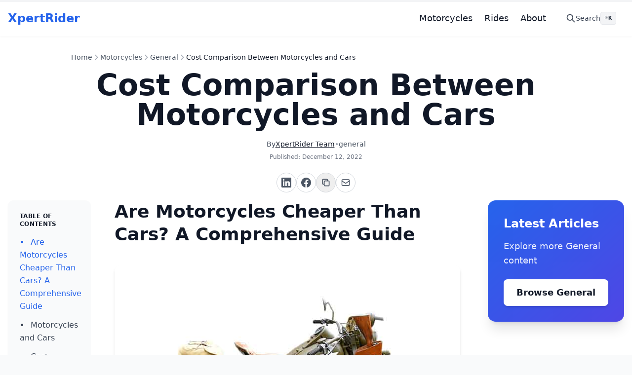

--- FILE ---
content_type: text/html; charset=UTF-8
request_url: https://xpertrider.com/motorcycles/general/cost-comparison-between-motorcycles-and-cars/
body_size: 11556
content:
<!DOCTYPE html><html lang="en" class="scroll-smooth"> <head><meta charset="UTF-8"><meta name="viewport" content="width=device-width, initial-scale=1.0"><!-- Favicons - All Platforms --><link rel="icon" type="image/x-icon" href="/favicon.ico"><link rel="icon" type="image/png" sizes="16x16" href="/favicon-16x16.png"><link rel="icon" type="image/png" sizes="32x32" href="/favicon-32x32.png"><link rel="apple-touch-icon" sizes="180x180" href="/apple-touch-icon.png"><link rel="icon" type="image/png" sizes="192x192" href="/android-chrome-192x192.png"><link rel="icon" type="image/png" sizes="512x512" href="/android-chrome-512x512.png"><meta name="generator" content="Astro v5.14.1"><!-- SEO Meta Tags --><title>Cost Comparison Between Motorcycles and Cars</title><meta name="description" content="Cost Comparison Between Motorcycles and Cars. Expert general information. Comprehensive guide with expert tips and recommendations. Updated 2025."><link rel="canonical" href="https://xpertrider.com/motorcycles/general/cost-comparison-between-motorcycles-and-cars/"><!-- Open Graph --><meta property="og:type" content="article"><meta property="og:title" content="Cost Comparison Between Motorcycles and Cars"><meta property="og:description" content="Cost Comparison Between Motorcycles and Cars. Expert general information. Comprehensive guide with expert tips and recommendations. Updated 2025."><meta property="og:image" content="https://xpertrider.com/images/default-og.jpg"><meta property="og:image:width" content="1200"><meta property="og:image:height" content="630"><meta property="og:image:alt" content="Cost Comparison Between Motorcycles and Cars"><meta property="og:url" content="https://xpertrider.com/motorcycles/general/cost-comparison-between-motorcycles-and-cars/"><meta property="og:site_name" content="XpertRider"><meta property="article:published_time" content="2022-12-12T00:00:00.000Z"><meta property="article:author" content="XpertRider Team"><meta property="article:section" content="general"><!-- Twitter Card --><meta name="twitter:card" content="summary_large_image"><meta name="twitter:title" content="Cost Comparison Between Motorcycles and Cars"><meta name="twitter:description" content="Cost Comparison Between Motorcycles and Cars. Expert general information. Comprehensive guide with expert tips and recommendations. Updated 2025."><meta name="twitter:image" content="https://xpertrider.com/images/default-og.jpg"><meta name="twitter:image:alt" content="Cost Comparison Between Motorcycles and Cars"><!-- JSON-LD Structured Data --><script type="application/ld+json">{"@context":"https://schema.org","@type":"Article","headline":"Cost Comparison Between Motorcycles and Cars","description":"Cost Comparison Between Motorcycles and Cars. Expert general information. Comprehensive guide with expert tips and recommendations. Updated 2025.","image":"https://xpertrider.com/images/default-og.jpg","author":{"@type":"Person","name":"XpertRider Team","url":"https://xpertrider.com//about"},"publisher":{"@type":"Organization","name":"XpertRider","logo":{"@type":"ImageObject","url":"https://xpertrider.com//logo.png"}},"datePublished":"2022-12-12T00:00:00.000Z","dateModified":"2022-12-12T00:00:00.000Z","mainEntityOfPage":{"@type":"WebPage","@id":"https://xpertrider.com/motorcycles/general/cost-comparison-between-motorcycles-and-cars/"}}</script><!-- Google Analytics --><script async src="https://www.googletagmanager.com/gtag/js?id=G-S6L0SMZTBM"></script><script>
      window.dataLayer = window.dataLayer || [];
      function gtag(){dataLayer.push(arguments);}
      gtag('js', new Date());
      gtag('config', 'G-S6L0SMZTBM');
    </script><!-- Microsoft Clarity --><script type="text/javascript">
      (function(c,l,a,r,i,t,y){
        c[a]=c[a]||function(){(c[a].q=c[a].q||[]).push(arguments)};
        t=l.createElement(r);t.async=1;t.src="https://www.clarity.ms/tag/"+i;
        y=l.getElementsByTagName(r)[0];y.parentNode.insertBefore(t,y);
      })(window, document, "clarity", "script", "ttoqou27p2");
    </script><!-- Astro View Transitions --><meta name="astro-view-transitions-enabled" content="true"><meta name="astro-view-transitions-fallback" content="animate"><script type="module" src="/_astro/ClientRouter.astro_astro_type_script_index_0_lang.B3vRBseb.js"></script><link rel="stylesheet" href="/_astro/about.s5FsjXPi.css">
<style>.toc-sidebar[data-astro-cid-xvrfupwn]{max-height:calc(100vh - 8rem);overflow-y:auto}.toc-sidebar[data-astro-cid-xvrfupwn]::-webkit-scrollbar{width:4px}.toc-sidebar[data-astro-cid-xvrfupwn]::-webkit-scrollbar-track{background:transparent}.toc-sidebar[data-astro-cid-xvrfupwn]::-webkit-scrollbar-thumb{background:#d1d5db;border-radius:4px}.toc-sidebar[data-astro-cid-xvrfupwn]::-webkit-scrollbar-thumb:hover{background:#9ca3af}.share-button[data-astro-cid-luj3ckct]{display:flex;height:2.5rem;width:2.5rem;align-items:center;justify-content:center;border-radius:9999px;border-width:1px;--tw-border-opacity: 1;border-color:rgb(209 213 219 / var(--tw-border-opacity, 1));--tw-text-opacity: 1;color:rgb(75 85 99 / var(--tw-text-opacity, 1));transition-property:all;transition-timing-function:cubic-bezier(.4,0,.2,1);transition-duration:.2s}.share-button[data-astro-cid-luj3ckct]:hover{--tw-border-opacity: 1;border-color:rgb(156 163 175 / var(--tw-border-opacity, 1));--tw-bg-opacity: 1;background-color:rgb(249 250 251 / var(--tw-bg-opacity, 1));--tw-text-opacity: 1;color:rgb(17 24 39 / var(--tw-text-opacity, 1));transform:translateY(-2px);box-shadow:0 4px 6px -1px #0000001a}.copied-notification[data-astro-cid-luj3ckct]{animation:fadeInOut 2s ease-in-out}@keyframes fadeInOut{0%,to{opacity:0}10%,90%{opacity:1}}.cta-sidebar-card[data-astro-cid-62chpv7m]{backdrop-filter:blur(10px);transition:transform .2s ease-in-out,box-shadow .2s ease-in-out}.cta-sidebar-card[data-astro-cid-62chpv7m]:hover{transform:translateY(-4px);box-shadow:0 20px 25px -5px #0000001a,0 10px 10px -5px #0000000a}
.breadcrumbs[data-astro-cid-ilhxcym7]{padding:1rem 0}.breadcrumbs[data-astro-cid-ilhxcym7] ol[data-astro-cid-ilhxcym7]{list-style:none;margin:0;padding:0}.breadcrumbs[data-astro-cid-ilhxcym7] li[data-astro-cid-ilhxcym7]{display:inline-flex;align-items:center}
</style></head> <body class="bg-gray-50 text-gray-900 antialiased"> <!-- Search Modal (rendered once) --> <div id="search" class data-astro-cid-otpdt6jm> <div id="search-modal-backdrop" class="hidden fixed inset-0 z-[60] bg-black bg-opacity-50" aria-labelledby="modal-title" role="dialog" aria-modal="true" data-astro-cid-otpdt6jm> <div class="flex items-start justify-center min-h-screen pt-4 md:pt-20 px-4 pb-20" data-astro-cid-otpdt6jm> <div id="search-modal-content" class="relative bg-white rounded-lg shadow-xl max-w-3xl w-full my-8" data-astro-cid-otpdt6jm> <!-- Close Button --> <button id="close-search" type="button" class="absolute top-3 right-3 z-10 p-2 text-gray-400 hover:text-gray-600 hover:bg-gray-100 rounded-lg transition-colors touch-manipulation" aria-label="Close search" data-astro-cid-otpdt6jm> <svg class="w-6 h-6" fill="none" stroke="currentColor" viewBox="0 0 24 24" data-astro-cid-otpdt6jm> <path stroke-linecap="round" stroke-linejoin="round" stroke-width="2" d="M6 18L18 6M6 6l12 12" data-astro-cid-otpdt6jm></path> </svg> </button> <!-- Search Container --> <div class="p-4 md:p-6" data-astro-cid-otpdt6jm> <h2 id="modal-title" class="text-xl md:text-2xl font-bold text-gray-900 mb-4 pr-10" data-astro-cid-otpdt6jm>Search Articles</h2> <div id="pagefind-search" data-astro-cid-otpdt6jm></div> </div> </div> </div> </div> </div>  <script>
  // Wrap everything in a function to avoid redeclaration errors with ViewTransitions
  if (!window.pagefindSearchSetup) {
    window.pagefindSearchSetup = true;
    window.searchInitialized = false;

    // Load Pagefind UI dynamically
    window.initializeSearch = async function() {
      if (window.searchInitialized) return;

      // Check if PagefindUI is available (loaded via script tag)
      if (typeof window.PagefindUI !== 'undefined') {
        new window.PagefindUI({
          element: '#pagefind-search',
          showSubResults: true,
          showImages: false,
          excerptLength: 15,
          resetStyles: false,
          // Track search queries with Google Analytics
          processResult: function(result) {
            // Track search term when user performs a search
            if (window.gtag && result.url) {
              const searchInput = document.querySelector('.pagefind-ui__search-input');
              if (searchInput && searchInput.value) {
                window.gtag('event', 'search', {
                  search_term: searchInput.value,
                  result_count: result.total || 0
                });
              }
            }
            return result;
          }
        });

        // Also track when search modal is opened
        if (window.gtag) {
          window.gtag('event', 'search_modal_opened', {
            event_category: 'engagement',
            event_label: 'Search Modal'
          });
        }

        window.searchInitialized = true;
      } else {
        console.warn('Search not available in dev mode. Run `npm run build && npm run preview` to test search.');
        const searchContainer = document.getElementById('pagefind-search');
        if (searchContainer) {
          searchContainer.innerHTML = '<div class="p-4 text-center text-gray-600">Search is only available in production builds. Run <code class="bg-gray-100 px-2 py-1 rounded">npm run build && npm run preview</code> to test.</div>';
        }
      }
    };

    window.openSearch = function() {
      // Close mobile menu if it's open
      const mobileMenu = document.getElementById('mobile-menu');
      const menuButton = document.getElementById('mobile-menu-button');
      const menuIcon = document.getElementById('menu-icon');
      const closeIcon = document.getElementById('close-icon');

      if (mobileMenu && !mobileMenu.classList.contains('hidden')) {
        mobileMenu.classList.add('hidden');
        menuIcon?.classList.remove('hidden');
        closeIcon?.classList.add('hidden');
        menuButton?.setAttribute('aria-expanded', 'false');
      }

      const modal = document.getElementById('search-modal-backdrop');
      modal?.classList.remove('hidden');
      document.body.style.overflow = 'hidden';

      // Focus search input after modal opens
      setTimeout(() => {
        const searchInput = document.querySelector('.pagefind-ui__search-input');
        if (searchInput) {
          searchInput.focus();
        }
      }, 150);
    };

    window.closeSearch = function() {
      const modal = document.getElementById('search-modal-backdrop');
      modal?.classList.add('hidden');
      document.body.style.overflow = '';
    };
  }

  // Set up event listeners (runs on every page load/transition)
  document.addEventListener('astro:page-load', () => {
    const modal = document.getElementById('search-modal-backdrop');
    const modalContent = document.getElementById('search-modal-content');
    const openButtons = document.querySelectorAll('.search-trigger-btn');
    const closeButton = document.getElementById('close-search');

    // Track clicks on search results
    const searchContainer = document.getElementById('pagefind-search');
    if (searchContainer) {
      searchContainer.addEventListener('click', (e) => {
        const link = e.target.closest('a');
        if (link && window.gtag) {
          const searchInput = document.querySelector('.pagefind-ui__search-input');
          if (searchInput && searchInput.value) {
            window.gtag('event', 'search_result_click', {
              event_category: 'engagement',
              event_label: searchInput.value,
              value: link.href
            });
          }
        }
      });
    }

    // Event listeners - attach to all search trigger buttons
    openButtons.forEach(button => {
      button.addEventListener('click', () => {
        window.initializeSearch();
        window.openSearch();
      });
    });

    closeButton?.addEventListener('click', window.closeSearch);

    // Close on escape key
    document.addEventListener('keydown', (e) => {
      if (e.key === 'Escape' && !modal?.classList.contains('hidden')) {
        window.closeSearch();
      }
    });

    // Close on backdrop click (but not on content click)
    modal?.addEventListener('click', (e) => {
      // Only close if clicking the backdrop itself, not the content
      if (e.target === modal && !modalContent?.contains(e.target)) {
        window.closeSearch();
      }
    });

    // Prevent clicks inside modal content from bubbling to backdrop
    modalContent?.addEventListener('click', (e) => {
      e.stopPropagation();
    });

    // Keyboard shortcut (Cmd+K or Ctrl+K)
    document.addEventListener('keydown', (e) => {
      if ((e.metaKey || e.ctrlKey) && e.key === 'k') {
        e.preventDefault();
        window.initializeSearch();
        window.openSearch();
      }
    });
  });
</script> <!-- Load Pagefind UI CSS and JS --> <link href="/pagefind/pagefind-ui.css" rel="stylesheet"> <script src="/pagefind/pagefind-ui.js"></script> <header class="bg-white shadow-sm sticky top-0 z-50"> <nav class="container mx-auto px-4 py-4"> <div class="flex items-center justify-between"> <a href="/" class="text-2xl font-bold text-blue-600">
XpertRider
</a> <!-- Desktop menu --> <div class="hidden md:flex items-center space-x-6"> <a href="/motorcycles/" class="hover:text-blue-600 transition">Motorcycles</a> <a href="/rides/" class="hover:text-blue-600 transition">Rides</a> <a href="/about/" class="hover:text-blue-600 transition">About</a> <!-- Desktop Search Button --> <button class="search-trigger-btn flex items-center justify-center md:justify-start gap-2 w-full md:w-auto px-4 py-3 md:py-2 text-base md:text-sm font-medium md:font-normal text-gray-700 hover:text-gray-900 bg-gray-50 md:bg-transparent hover:bg-gray-100 md:hover:bg-transparent transition-colors rounded-lg touch-manipulation" aria-label="Open search"> <svg class="w-5 h-5 flex-shrink-0" fill="none" stroke="currentColor" viewBox="0 0 24 24"> <path stroke-linecap="round" stroke-linejoin="round" stroke-width="2" d="M21 21l-6-6m2-5a7 7 0 11-14 0 7 7 0 0114 0z"></path> </svg> <span class="md:hidden">Search Articles</span> <span class="hidden md:inline">Search</span> <kbd class="hidden lg:inline px-2 py-1 text-xs font-semibold text-gray-800 bg-gray-100 border border-gray-200 rounded">⌘K</kbd> </button> </div> <!-- Mobile menu button --> <button id="mobile-menu-button" class="md:hidden p-2 rounded-lg hover:bg-gray-100 transition-colors touch-manipulation" aria-label="Menu" aria-expanded="false"> <svg id="menu-icon" class="w-7 h-7 text-gray-700" fill="none" stroke="currentColor" viewBox="0 0 24 24"> <path stroke-linecap="round" stroke-linejoin="round" stroke-width="2" d="M4 6h16M4 12h16M4 18h16"></path> </svg> <svg id="close-icon" class="w-7 h-7 text-gray-700 hidden" fill="none" stroke="currentColor" viewBox="0 0 24 24"> <path stroke-linecap="round" stroke-linejoin="round" stroke-width="2" d="M6 18L18 6M6 6l12 12"></path> </svg> </button> </div> <!-- Mobile menu panel --> <div id="mobile-menu" class="hidden md:hidden mt-4 pb-4 border-t border-gray-200"> <div class="flex flex-col pt-4"> <a href="/motorcycles/" class="px-4 py-3 text-base font-medium hover:bg-gray-50 hover:text-blue-600 transition rounded-lg">Motorcycles</a> <a href="/rides/" class="px-4 py-3 text-base font-medium hover:bg-gray-50 hover:text-blue-600 transition rounded-lg">Rides</a> <a href="/about/" class="px-4 py-3 text-base font-medium hover:bg-gray-50 hover:text-blue-600 transition rounded-lg">About</a> <!-- Mobile Search Button --> <div class="px-4 py-2 mt-2"> <button class="search-trigger-btn flex items-center justify-center md:justify-start gap-2 w-full md:w-auto px-4 py-3 md:py-2 text-base md:text-sm font-medium md:font-normal text-gray-700 hover:text-gray-900 bg-gray-50 md:bg-transparent hover:bg-gray-100 md:hover:bg-transparent transition-colors rounded-lg touch-manipulation" aria-label="Open search"> <svg class="w-5 h-5 flex-shrink-0" fill="none" stroke="currentColor" viewBox="0 0 24 24"> <path stroke-linecap="round" stroke-linejoin="round" stroke-width="2" d="M21 21l-6-6m2-5a7 7 0 11-14 0 7 7 0 0114 0z"></path> </svg> <span class="md:hidden">Search Articles</span> <span class="hidden md:inline">Search</span> <kbd class="hidden lg:inline px-2 py-1 text-xs font-semibold text-gray-800 bg-gray-100 border border-gray-200 rounded">⌘K</kbd> </button> </div> </div> </div> </nav> </header> <script>
      // Mobile menu toggle
      document.addEventListener('astro:page-load', () => {
        const menuButton = document.getElementById('mobile-menu-button');
        const mobileMenu = document.getElementById('mobile-menu');
        const menuIcon = document.getElementById('menu-icon');
        const closeIcon = document.getElementById('close-icon');

        if (menuButton && mobileMenu && menuIcon && closeIcon) {
          menuButton.addEventListener('click', () => {
            const isOpen = !mobileMenu.classList.contains('hidden');

            if (isOpen) {
              mobileMenu.classList.add('hidden');
              menuIcon.classList.remove('hidden');
              closeIcon.classList.add('hidden');
              menuButton.setAttribute('aria-expanded', 'false');
            } else {
              mobileMenu.classList.remove('hidden');
              menuIcon.classList.add('hidden');
              closeIcon.classList.remove('hidden');
              menuButton.setAttribute('aria-expanded', 'true');
            }
          });
        }
      });
    </script> <main>  <div class="fixed top-0 left-0 right-0 h-1 z-50 bg-gray-100 " id="reading-progress-container"> <div id="reading-progress-bar" class="h-full bg-indigo-600 transition-all duration-150 ease-out" style="width: 0%"></div> </div> <script type="module">function e(){const n=document.getElementById("reading-progress-bar");if(!n)return;const t=window.scrollY,o=document.documentElement.scrollHeight-window.innerHeight,r=t/o*100;n.style.width=`${Math.min(r,100)}%`}window.addEventListener("scroll",e);e();document.addEventListener("astro:before-preparation",()=>{window.removeEventListener("scroll",e)});</script> <article class="min-h-screen bg-white" data-pagefind-body> <!-- Article Header --> <div class="max-w-5xl mx-auto px-4 py-4"> <!-- Breadcrumbs --> <nav aria-label="Breadcrumb" class="breadcrumbs " data-astro-cid-ilhxcym7> <ol class="flex flex-wrap items-center gap-2 text-sm text-gray-600" data-astro-cid-ilhxcym7> <li class="flex items-center gap-2" data-astro-cid-ilhxcym7>  <a href="/" class="hover:text-blue-600 transition-colors" data-astro-cid-ilhxcym7> Home </a> <svg class="w-4 h-4 text-gray-400" fill="none" stroke="currentColor" viewBox="0 0 24 24" data-astro-cid-ilhxcym7> <path stroke-linecap="round" stroke-linejoin="round" stroke-width="2" d="M9 5l7 7-7 7" data-astro-cid-ilhxcym7></path> </svg>  </li><li class="flex items-center gap-2" data-astro-cid-ilhxcym7>  <a href="/motorcycles/" class="hover:text-blue-600 transition-colors" data-astro-cid-ilhxcym7> Motorcycles </a> <svg class="w-4 h-4 text-gray-400" fill="none" stroke="currentColor" viewBox="0 0 24 24" data-astro-cid-ilhxcym7> <path stroke-linecap="round" stroke-linejoin="round" stroke-width="2" d="M9 5l7 7-7 7" data-astro-cid-ilhxcym7></path> </svg>  </li><li class="flex items-center gap-2" data-astro-cid-ilhxcym7>  <a href="/motorcycles/general/" class="hover:text-blue-600 transition-colors" data-astro-cid-ilhxcym7> General </a> <svg class="w-4 h-4 text-gray-400" fill="none" stroke="currentColor" viewBox="0 0 24 24" data-astro-cid-ilhxcym7> <path stroke-linecap="round" stroke-linejoin="round" stroke-width="2" d="M9 5l7 7-7 7" data-astro-cid-ilhxcym7></path> </svg>  </li><li class="flex items-center gap-2" data-astro-cid-ilhxcym7> <span aria-current="page" class="font-medium text-gray-900" data-astro-cid-ilhxcym7> Cost Comparison Between Motorcycles and Cars </span> </li> </ol> </nav> <!-- BreadcrumbList Schema --> <script type="application/ld+json">{"@context":"https://schema.org","@type":"BreadcrumbList","itemListElement":[{"@type":"ListItem","position":1,"name":"Home","item":"https://xpertrider.com/"},{"@type":"ListItem","position":2,"name":"Motorcycles","item":"https://xpertrider.com/motorcycles/"},{"@type":"ListItem","position":3,"name":"General","item":"https://xpertrider.com/motorcycles/general/"},{"@type":"ListItem","position":4,"name":"Cost Comparison Between Motorcycles and Cars","item":"https://xpertrider.com/motorcycles/general/cost-comparison-between-motorcycles-and-cars/"}]}</script>  <div class="text-center mb-6"><!-- Title --><h1 class="text-4xl md:text-5xl lg:text-6xl font-bold text-gray-900 mb-5 leading-tight max-w-4xl mx-auto">Cost Comparison Between Motorcycles and Cars</h1><!-- Author, Category, and Dates below title --><div class="flex items-center justify-center gap-2 mb-2 text-sm flex-wrap text-gray-600"><span class="text-gray-700">By</span><a href="#" class="font-medium text-gray-900 hover:text-blue-600 transition-colors underline">XpertRider Team</a><span class="text-gray-400">•</span><span>general</span></div><!-- Date information --><div class="flex items-center justify-center gap-2 text-xs text-gray-500 flex-wrap"><span>Published: <time datetime="2022-12-12T00:00:00.000Z">December 12, 2022</time></span></div><!-- Subtitle --></div> <!-- Social Share --> <div class="social-share flex items-center gap-3 justify-center" data-astro-cid-luj3ckct> <!-- LinkedIn --> <a href="https://www.linkedin.com/sharing/share-offsite/?url=https%3A%2F%2Fxpertrider.com%2Fmotorcycles%2Fgeneral%2Fcost-comparison-between-motorcycles-and-cars%2F" target="_blank" rel="noopener noreferrer" class="share-button" aria-label="Share on LinkedIn" data-astro-cid-luj3ckct> <svg class="w-5 h-5" fill="currentColor" viewBox="0 0 24 24" data-astro-cid-luj3ckct> <path d="M20.447 20.452h-3.554v-5.569c0-1.328-.027-3.037-1.852-3.037-1.853 0-2.136 1.445-2.136 2.939v5.667H9.351V9h3.414v1.561h.046c.477-.9 1.637-1.85 3.37-1.85 3.601 0 4.267 2.37 4.267 5.455v6.286zM5.337 7.433c-1.144 0-2.063-.926-2.063-2.065 0-1.138.92-2.063 2.063-2.063 1.14 0 2.064.925 2.064 2.063 0 1.139-.925 2.065-2.064 2.065zm1.782 13.019H3.555V9h3.564v11.452zM22.225 0H1.771C.792 0 0 .774 0 1.729v20.542C0 23.227.792 24 1.771 24h20.451C23.2 24 24 23.227 24 22.271V1.729C24 .774 23.2 0 22.222 0h.003z" data-astro-cid-luj3ckct></path> </svg> </a> <!-- Facebook --> <a href="https://www.facebook.com/sharer/sharer.php?u=https%3A%2F%2Fxpertrider.com%2Fmotorcycles%2Fgeneral%2Fcost-comparison-between-motorcycles-and-cars%2F" target="_blank" rel="noopener noreferrer" class="share-button" aria-label="Share on Facebook" data-astro-cid-luj3ckct> <svg class="w-5 h-5" fill="currentColor" viewBox="0 0 24 24" data-astro-cid-luj3ckct> <path d="M24 12.073c0-6.627-5.373-12-12-12s-12 5.373-12 12c0 5.99 4.388 10.954 10.125 11.854v-8.385H7.078v-3.47h3.047V9.43c0-3.007 1.792-4.669 4.533-4.669 1.312 0 2.686.235 2.686.235v2.953H15.83c-1.491 0-1.956.925-1.956 1.874v2.25h3.328l-.532 3.47h-2.796v8.385C19.612 23.027 24 18.062 24 12.073z" data-astro-cid-luj3ckct></path> </svg> </a> <!-- Copy Link --> <button class="share-button copy-link-button" data-url="https://xpertrider.com/motorcycles/general/cost-comparison-between-motorcycles-and-cars/" aria-label="Copy link" data-astro-cid-luj3ckct> <svg class="w-5 h-5" fill="none" stroke="currentColor" viewBox="0 0 24 24" data-astro-cid-luj3ckct> <path stroke-linecap="round" stroke-linejoin="round" stroke-width="2" d="M8 16H6a2 2 0 01-2-2V6a2 2 0 012-2h8a2 2 0 012 2v2m-6 12h8a2 2 0 002-2v-8a2 2 0 00-2-2h-8a2 2 0 00-2 2v8a2 2 0 002 2z" data-astro-cid-luj3ckct></path> </svg> </button> <!-- Email --> <a href="/cdn-cgi/l/email-protection#[base64]" class="share-button" aria-label="Share via email" data-astro-cid-luj3ckct> <svg class="w-5 h-5" fill="none" stroke="currentColor" viewBox="0 0 24 24" data-astro-cid-luj3ckct> <path stroke-linecap="round" stroke-linejoin="round" stroke-width="2" d="M3 8l7.89 5.26a2 2 0 002.22 0L21 8M5 19h14a2 2 0 002-2V7a2 2 0 00-2-2H5a2 2 0 00-2 2v10a2 2 0 002 2z" data-astro-cid-luj3ckct></path> </svg> </a> <!-- Copied Notification --> <span class="copied-notification hidden ml-3 text-sm text-green-600 font-medium" data-astro-cid-luj3ckct>
Link copied!
</span> </div>  <script data-cfasync="false" src="/cdn-cgi/scripts/5c5dd728/cloudflare-static/email-decode.min.js"></script><script>
  function initSocialShare() {
    const copyButtons = document.querySelectorAll('.copy-link-button');

    copyButtons.forEach(button => {
      // Remove existing listener if any
      const clone = button.cloneNode(true);
      button.parentNode?.replaceChild(clone, button);

      clone.addEventListener('click', async () => {
        const url = clone.getAttribute('data-url');
        if (!url) return;

        try {
          await navigator.clipboard.writeText(url);

          // Show notification
          const notification = clone.parentElement?.querySelector('.copied-notification');
          if (notification) {
            notification.classList.remove('hidden');
            setTimeout(() => {
              notification.classList.add('hidden');
            }, 2000);
          }
        } catch (err) {
          console.error('Failed to copy link:', err);
        }
      });
    });
  }

  // Initialize on page load
  document.addEventListener('DOMContentLoaded', initSocialShare);

  // Re-initialize after Astro View Transitions
  document.addEventListener('astro:page-load', initSocialShare);
</script> </div> <!-- Two/Three-column layout: TOC + Main Content + CTA --> <div class="max-w-7xl mx-auto px-4 pt-0 pb-6"> <div class="grid grid-cols-1 lg:grid-cols-12 gap-12"> <!-- Left Sidebar: Table of Contents (sticky) --> <aside class="hidden lg:block lg:col-span-2"> <div class="toc-sidebar sticky top-24 bg-gray-50 rounded-xl shadow-sm p-6 max-w-xs " id="table-of-contents" data-astro-cid-xvrfupwn> <h3 class="font-bold text-gray-900 mb-4 tracking-wide uppercase text-xs" data-astro-cid-xvrfupwn>
Table of Contents
</h3> <nav data-astro-cid-xvrfupwn> <ul class="space-y-3 text-base" data-astro-cid-xvrfupwn> <li class data-astro-cid-xvrfupwn> <a href="#are-motorcycles-cheaper-than-cars-a-comprehensive-guide" class="toc-link block transition-all duration-200 leading-relaxed text-blue-600 font-medium" data-target="are-motorcycles-cheaper-than-cars-a-comprehensive-guide" data-astro-cid-xvrfupwn> <span class="inline-block mr-2" data-astro-cid-xvrfupwn>•</span> Are Motorcycles Cheaper Than Cars? A Comprehensive Guide </a> </li><li class data-astro-cid-xvrfupwn> <a href="#motorcycles-and-cars" class="toc-link block transition-all duration-200 leading-relaxed text-gray-700 hover:text-blue-600 hover:translate-x-1" data-target="motorcycles-and-cars" data-astro-cid-xvrfupwn> <span class="inline-block mr-2" data-astro-cid-xvrfupwn>•</span> Motorcycles and Cars </a> </li><li class data-astro-cid-xvrfupwn> <a href="#cost-comparison-between-motorcycles-and-cars" class="toc-link block transition-all duration-200 leading-relaxed text-gray-700 hover:text-blue-600 hover:translate-x-1" data-target="cost-comparison-between-motorcycles-and-cars" data-astro-cid-xvrfupwn> <span class="inline-block mr-2" data-astro-cid-xvrfupwn>•</span> Cost Comparison Between Motorcycles and Cars </a> </li><li class data-astro-cid-xvrfupwn> <a href="#comparing-insurance-costs" class="toc-link block transition-all duration-200 leading-relaxed text-gray-700 hover:text-blue-600 hover:translate-x-1" data-target="comparing-insurance-costs" data-astro-cid-xvrfupwn> <span class="inline-block mr-2" data-astro-cid-xvrfupwn>•</span> Comparing Insurance Costs </a> </li><li class data-astro-cid-xvrfupwn> <a href="#comparing-maintenance-costs" class="toc-link block transition-all duration-200 leading-relaxed text-gray-700 hover:text-blue-600 hover:translate-x-1" data-target="comparing-maintenance-costs" data-astro-cid-xvrfupwn> <span class="inline-block mr-2" data-astro-cid-xvrfupwn>•</span> Comparing Maintenance Costs </a> </li><li class data-astro-cid-xvrfupwn> <a href="#comparing-registration-fees" class="toc-link block transition-all duration-200 leading-relaxed text-gray-700 hover:text-blue-600 hover:translate-x-1" data-target="comparing-registration-fees" data-astro-cid-xvrfupwn> <span class="inline-block mr-2" data-astro-cid-xvrfupwn>•</span> Comparing Registration Fees </a> </li><li class data-astro-cid-xvrfupwn> <a href="#comparing-fuel-costs" class="toc-link block transition-all duration-200 leading-relaxed text-gray-700 hover:text-blue-600 hover:translate-x-1" data-target="comparing-fuel-costs" data-astro-cid-xvrfupwn> <span class="inline-block mr-2" data-astro-cid-xvrfupwn>•</span> Comparing Fuel Costs </a> </li><li class data-astro-cid-xvrfupwn> <a href="#comparing-depreciation" class="toc-link block transition-all duration-200 leading-relaxed text-gray-700 hover:text-blue-600 hover:translate-x-1" data-target="comparing-depreciation" data-astro-cid-xvrfupwn> <span class="inline-block mr-2" data-astro-cid-xvrfupwn>•</span> Comparing Depreciation </a> </li><li class data-astro-cid-xvrfupwn> <a href="#the-pros-and-cons-of-motorcycles-and-cars" class="toc-link block transition-all duration-200 leading-relaxed text-gray-700 hover:text-blue-600 hover:translate-x-1" data-target="the-pros-and-cons-of-motorcycles-and-cars" data-astro-cid-xvrfupwn> <span class="inline-block mr-2" data-astro-cid-xvrfupwn>•</span> The Pros and Cons of Motorcycles and Cars </a> </li> </ul> </nav> </div>  <script type="module">document.addEventListener("DOMContentLoaded",()=>{const r=document.querySelectorAll(".toc-link"),n=new Map;r.forEach(t=>{const e=t.getAttribute("data-target");if(e){const o=document.getElementById(e);o&&n.set(e,o)}}),r.forEach(t=>{t.addEventListener("click",e=>{e.preventDefault();const o=t.getAttribute("data-target"),s=o?document.getElementById(o):null;if(s){const c=s.offsetTop-100;window.scrollTo({top:c,behavior:"smooth"})}})});const i={threshold:.1,rootMargin:"-100px 0px -50% 0px"},d=new IntersectionObserver(t=>{t.forEach(e=>{if(e.isIntersecting){const o=e.target.getAttribute("id");r.forEach(s=>{s.getAttribute("data-target")===o&&(r.forEach(a=>{a.classList.remove("text-blue-600","font-medium"),a.classList.add("text-gray-700")}),s.classList.add("text-blue-600","font-medium"),s.classList.remove("text-gray-700"))})}})},i);n.forEach(t=>{d.observe(t)})});</script> </aside> <!-- Main Content --> <div class="lg:col-span-7"> <div class="space-y-16"> <!-- Reviews: Pros and Cons -->  <!-- Main content --> <div class="prose prose-lg prose-blue max-w-none"> <h2 id="are-motorcycles-cheaper-than-cars-a-comprehensive-guide"><a href="#are-motorcycles-cheaper-than-cars-a-comprehensive-guide">Are Motorcycles Cheaper Than Cars? A Comprehensive Guide</a></h2>
<p><img src="/uploads/2023/02/bike-v-car-1.jpg" alt=""></p>
<p>Have you been thinking about buying a motorbike or a car? You must take many things into account before you make a decision, including the expenses associated with each. This blog post will discuss the cost differences between motorcycles and cars to help you make a wiser choice.</p>
<h2 id="motorcycles-and-cars"><a href="#motorcycles-and-cars">Motorcycles and Cars</a></h2>
<p>Motorcycles and cars are two of the most common means of transportation used around the world. Motorcycles are more compact and lightweight and give a more thrilling experience, while cars are larger and more dependable. Motorcycles, in general, are less costly to purchase than cars but there are numerous other elements to consider when determining which means of transport is best for you. When contrasting motorcycles and cars, the cost difference is an essential factor to consider. The cost of a motorcycle or car includes the initial cost, insurance premiums, upkeep costs, registration fees, fuel costs, and depreciation. Below, we will look at each of these factors and how they affect the cost of a motorcycle or car.</p>
<h2 id="cost-comparison-between-motorcycles-and-cars"><a href="#cost-comparison-between-motorcycles-and-cars">Cost Comparison Between Motorcycles and Cars</a></h2>
<p><img src="/uploads/2023/02/bike-v-car-2.jpg" alt=""></p>
<p><a href="/motorcycles/general/first-motorcycle-purchase-a-guide-for-beginners/">Purchasing either a car or a motorcycle</a> involves taking into account the initial cost. Generally, motorcycles are cheaper than cars, but this varies depending on the type of vehicle. Motorcycles can vary in cost from a few hundred to multiple thousands of dollars, while cars can cost from a few thousand up to tens of thousands of dollars. The specific kind of car or motorcycle selected will also affect the cost disparity between the two. For instance, a used, small motorbike might be cheaper than a new car but brand names such as Ducati will hold their value significantly and even a used one could cost more than a car. It is important to investigate different models to find out which one is most suitable for you.</p>
<h2 id="comparing-insurance-costs"><a href="#comparing-insurance-costs">Comparing Insurance Costs</a></h2>
<p>Along with the cost of buying the vehicle, the amount of insurance is another point to think about when evaluating motorcycles and cars. Generally, motorcycle insurance is cheaper however price seems to increase depending on the engine capacity of the motorbike (cc). Nonetheless, premiums may differ depending on the make and model of the vehicle and the driver’s driving record. Cubic Capacity (cc) or the capacity of the engine is a crucial aspect when assessing the insurance fee. Most insurances generally cheaper than cars if the cubic capacity of the bike is below 500cc. In some cases, insurance companies may offer discounts for drivers with a good driving record or riders who take motorcycle safety classes. Moreover, certain insurers may apply discounts when many policies are purchased together. Also fitting an alarm system either car or motorbike could make a difference in premium costs as well.</p>
<h2 id="comparing-maintenance-costs"><a href="#comparing-maintenance-costs">Comparing Maintenance Costs</a></h2>
<p><img src="/uploads/2022/12/bike-v-car-3.jpg" alt=""></p>
<p>When comparing the differences between motorcycles and cars, the expense of upkeep is something to keep in mind. Generally speaking, motorcycles require more frequent upkeep than cars because they have more modest engines. Therefore the cost of routine maintenance for a motorcycle can be higher than a car. To illustrate, a motorcycle may need its oil changed every 3,000 miles in contrast to a car that may only need its oil changed every 5,000 miles. Moreover, motorcycles may require their tires to be changed more often than cars because of their diminished size and lighter weight.</p>
<h2 id="comparing-registration-fees"><a href="#comparing-registration-fees">Comparing Registration Fees</a></h2>
<p>Typically, motorcycles carry a lower registration fee than cars as they are smaller and pose a smaller risk of harm. Nevertheless, the registration cost can vary depending on the type of vehicle. Investigating the cost of registration in your area is necessary to figure out which option is more financially practical. In addition, some states may give a discount for registering multiple vehicles together.</p>
<h2 id="comparing-fuel-costs"><a href="#comparing-fuel-costs">Comparing Fuel Costs</a></h2>
<p>In general, motorbikes are more fuel-efficient than cars due to their smaller size and lighter weight. This implies that the price of fuel for a motorcycle can be less than for a car. Nevertheless, the type of fuel utilized can also alter the cost difference between motorcycles and cars. Most Super Sport bikes require high octane level of Fuel compare to normal bikes which means if we only compare a super sport bike and a car with a smaller size engine bike might be more costly. Another aspect to consider is electric bikes and cars. Electric motorcycles are gaining in popularity and offer a more affordable option for riders, at the same time electric cars are also becoming increasingly prevalent and can provide a more cost-effective solution for drivers.</p>
<h2 id="comparing-depreciation"><a href="#comparing-depreciation">Comparing Depreciation</a></h2>
<p><img src="/uploads/2023/03/bike-vs-car-04.png" alt=""></p>
<p>A vehicle’s value decreases as it ages and is used over time, a process known as depreciation. As a rule, motorcycles tend to lose value more quickly than cars because of their smaller size and less complicated engine. This suggests that the cost of depreciation for a motorcycle could be higher than for a car. Yet, the cost of depreciation will depend on the make and model of the vehicle and how often it is used. Therefore, it is essential to investigate the expected depreciation rate for the vehicle you are contemplating to decide which vehicle will be the most economical. Saying that it is also important to remember more branded exclusive models hold their value quite well regardless of bike or a car.</p>
<h2 id="the-pros-and-cons-of-motorcycles-and-cars"><a href="#the-pros-and-cons-of-motorcycles-and-cars">The Pros and Cons of Motorcycles and Cars</a></h2>
<p>When deciding between a motorcycle and a car, it is essential to take into consideration the advantages and drawbacks of each. Despite providing a thrilling ride, motorcycles can be costly to maintain. Cars are more reliable, but they are also more expensive to buy. Furthermore, motorcycles are more fuel-efficient than cars and may be less expensive in the long run. Nevertheless, cars offer more protection in a crash and may be the better choice for certain riders. Are motorcycles cheaper than cars? The answer will depend on the make and model of the vehicle and the cost of insurance, maintenance, registration fees, fuel, and depreciation for each. It is important to research the cost difference between motorcycles and cars to make an informed decision.</p> </div> <!-- Reviews: Safety Certifications -->  <!-- Affiliate Disclosure -->  <!-- Tags -->  <!-- Newsletter Signup --> <div class="bg-gradient-to-r from-indigo-600 to-blue-600 rounded-xl p-8 md:p-12 text-white "> <h3 class="text-2xl md:text-3xl font-bold mb-2">Join Our Riding Community</h3> <p class="mb-6 text-white/90"> Get exclusive gear reviews, riding tips, and early access to deals delivered to your inbox. </p> <form action='/thank-you/' class='flex flex-col sm:flex-row gap-2' method='POST' name='newsletter'> <!-- Netlify form detection --> <input type="hidden" name="form-name" value="newsletter"> <!-- Honeypot spam protection (hidden field) --> <p class="hidden"> <label>
Don't fill this out if you're human: <input name="bot-field"> </label> </p> <input type="email" name="email" placeholder="Your email address" required class="flex-1 px-4 py-3 rounded-lg text-gray-900 focus:outline-none focus:ring-2 focus:ring-white"> <button type="submit" class="px-6 py-3 font-medium rounded-lg transition-colors bg-white text-indigo-600 hover:bg-gray-100">
Subscribe
</button> </form> <p class="mt-3 text-sm text-white/70">
No spam. Unsubscribe anytime. We respect your privacy.
</p> </div> <!-- Navigation --> <nav class="pt-8 border-t border-gray-200 space-y-4"> <a href="/motorcycles/general/" class="block text-blue-600 hover:text-blue-800 font-medium">
← Back to General </a> <a href="/motorcycles/" class="block text-gray-600 hover:text-gray-800">
← Browse All Motorcycle Categories
</a> </nav> <!-- Article Footer --> <footer class="mt-16 pt-8 border-t border-gray-200"> <div class="text-sm text-gray-500"> <p class="mb-2"> <strong>Originally Published:</strong> <time datetime="2022-12-12T00:00:00.000Z">December 12, 2022</time> </p>  <p class="text-xs text-gray-400 mt-4">
This article is regularly reviewed and updated to ensure accuracy and relevance. We strive to provide the most current information for motorcycle riders.
</p> </div> </footer> </div> </div> <!-- Right Sidebar: CTA Card (sticky) --> <aside class="hidden lg:block lg:col-span-3"> <div class="sticky top-24"> <div class="cta-sidebar-card bg-gradient-to-br from-blue-600 to-indigo-600 rounded-2xl p-8 text-white shadow-xl " data-astro-cid-62chpv7m>  <h3 class="text-2xl font-bold mb-4 leading-tight" data-astro-cid-62chpv7m> Latest Articles </h3> <p class="text-white/90 mb-6 leading-relaxed" data-astro-cid-62chpv7m> Explore more General content </p> <a href="/motorcycles/general/" class="inline-block w-full bg-white text-gray-900 font-bold px-6 py-3 rounded-lg text-center hover:bg-gray-100 transition-all duration-200 shadow-md hover:shadow-lg transform hover:scale-105" data-astro-cid-62chpv7m> Browse General </a> </div>  </div> </aside> </div> </div> </article>   </main> <footer class="bg-gray-800 text-white py-12 mt-12"> <div class="container mx-auto px-4"> <div class="grid md:grid-cols-4 gap-8"> <div> <h3 class="text-xl font-bold mb-4">XpertRider</h3> <p class="text-gray-300">
Your ultimate resource for motorcycle gear reviews and riding guides.
</p> </div> <div> <h4 class="font-semibold mb-4">Quick Links</h4> <ul class="space-y-2 text-gray-300"> <li><a href="/motorcycles/" class="hover:text-white transition">Motorcycle Gear</a></li> <li><a href="/motorcycles/accessories/" class="hover:text-white transition">Accessories</a></li> <li><a href="/motorcycles/safety-training/" class="hover:text-white transition">Safety & Training</a></li> <li><a href="/rides/" class="hover:text-white transition">Best Rides</a></li> </ul> </div> <div> <h4 class="font-semibold mb-4">Categories</h4> <ul class="space-y-2 text-gray-300"> <li><a href="/motorcycles/helmets/" class="hover:text-white transition">Helmets</a></li> <li><a href="/motorcycles/gloves/" class="hover:text-white transition">Gloves</a></li> <li><a href="/motorcycles/boots/" class="hover:text-white transition">Boots</a></li> </ul> </div> <div> <h4 class="font-semibold mb-4">Legal</h4> <ul class="space-y-2 text-gray-300"> <li><a href="/legal/privacy/" class="hover:text-white transition">Privacy Policy</a></li> <li><a href="/legal/terms/" class="hover:text-white transition">Terms of Service</a></li> <li><a href="/legal/disclaimer/" class="hover:text-white transition">Disclaimer</a></li> <li><a href="/contact/" class="hover:text-white transition">Contact Us</a></li> </ul> </div> </div> <div class="border-t border-gray-700 mt-8 pt-8 text-center text-gray-300"> <p>&copy; 2025 XpertRider. All rights reserved.</p> </div> </div> </footer> <script defer src="https://static.cloudflareinsights.com/beacon.min.js/vcd15cbe7772f49c399c6a5babf22c1241717689176015" integrity="sha512-ZpsOmlRQV6y907TI0dKBHq9Md29nnaEIPlkf84rnaERnq6zvWvPUqr2ft8M1aS28oN72PdrCzSjY4U6VaAw1EQ==" data-cf-beacon='{"version":"2024.11.0","token":"e2779dc36a3c4dadafa50be877b23828","r":1,"server_timing":{"name":{"cfCacheStatus":true,"cfEdge":true,"cfExtPri":true,"cfL4":true,"cfOrigin":true,"cfSpeedBrain":true},"location_startswith":null}}' crossorigin="anonymous"></script>
</body></html>